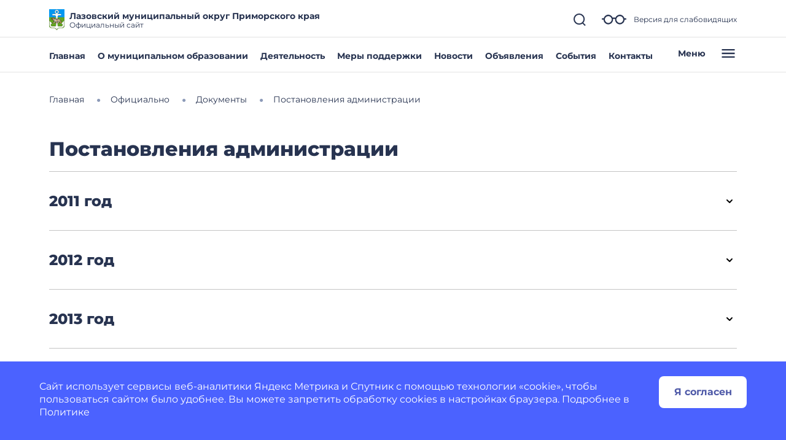

--- FILE ---
content_type: application/javascript
request_url: https://lazovskymo.gosuslugi.ru/netcat_template/asset/nc_modal/latest/nc_modal_func.js
body_size: 544
content:
/**
 * Все всплывающеи окна
 * @returns {*}
 */
function nc_popups() {
    return jQuery('.nc-popup');
}

/**
 * показать окно
 * @param id
 */
function nc_popup_open(id) {
    var $popups = nc_popups();
    $popups.removeClass('active').hide();
    $popup = jQuery('#' + id);
    $popup.fadeIn(200, function () {
        jQuery(this).addClass('active');
    });
}

/**
 * Закрыть все окна
 */
function nc_popup_close() {
    var $popups = nc_popups();
    $popups.fadeOut(200, function () {
        jQuery(this).removeClass('active');
    });
}

jQuery(document).on('click', '.js-popup-close', function (e) {
    e.preventDefault();
    nc_popup_close();
});
jQuery(document).on('keypress', 'body', function (e) {
    if (e.which == 27) {
        nc_popup_close();
    }
});
jQuery(document).on('click', 'body', function (e) {
    var hasActivePopup = false;
    var $popups = nc_popups();
    $popups.each(function () {
        $popup = $(this);
        if ($popup.hasClass('active')) {
            hasActivePopup = true;
        }
    });
    if (hasActivePopup && !jQuery(e.target).closest('.js-popup-inner').length) {
        nc_popup_close();
    }
});
